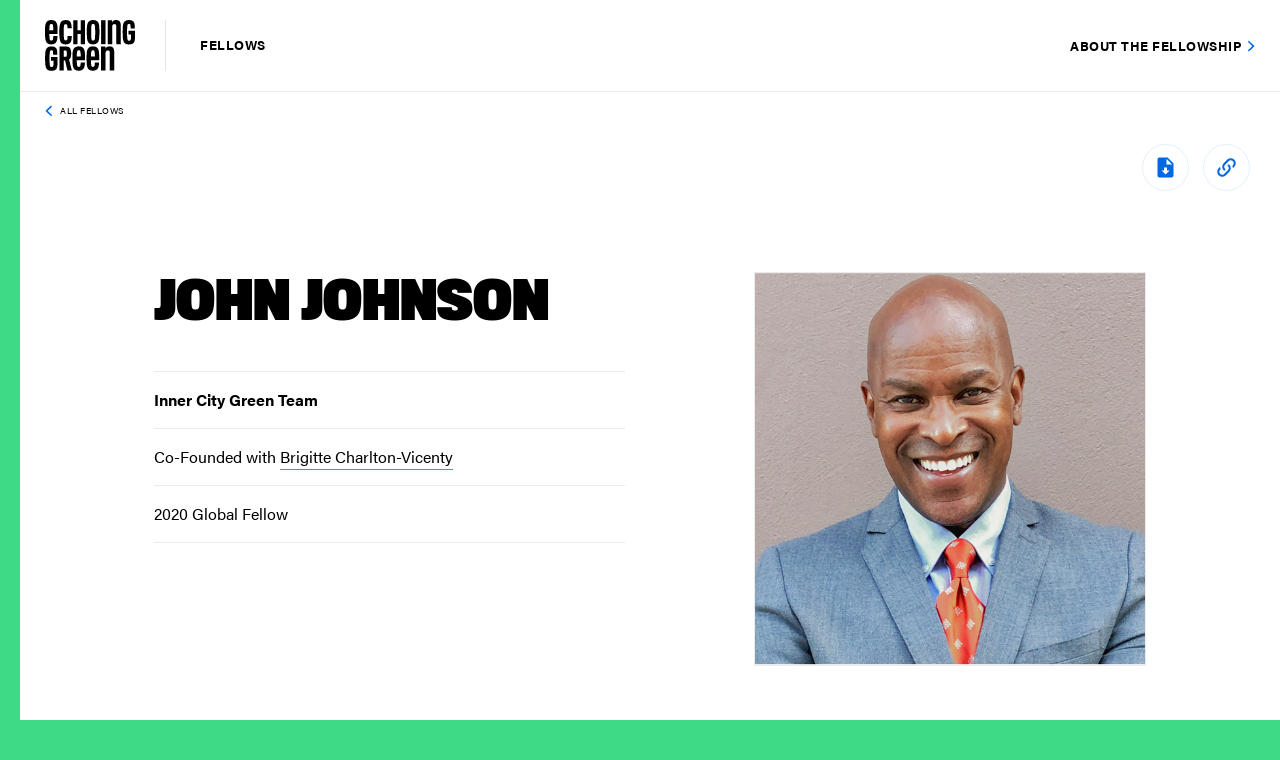

--- FILE ---
content_type: text/html; charset=UTF-8
request_url: https://fellows.echoinggreen.org/fellow/john-johnson/
body_size: 13262
content:
<!DOCTYPE html>
<html lang="en-US">
    <head>
        <meta charset="UTF-8">
        <meta name="viewport" content="width=device-width, initial-scale=1, minimum-scale=1, maximum-scale=1">
                
                
        <meta http-equiv="x-ua-compatible" content="IE=edge;chrome=1" />
        <link rel="icon" type="image/png" href="https://fellows.echoinggreen.org/wp-content/themes/echoinggreen/_include/img/EG-fav/favicon-32x32.png" sizes="32x32" />
        <link rel="icon" type="image/png" href="https://fellows.echoinggreen.org/wp-content/themes/echoinggreen/_include/img/EG-fav/favicon-16x16.png" sizes="16x16" />
        <link rel="stylesheet" href="https://use.typekit.net/ocf2fbo.css">
        <link rel="stylesheet" type="text/css" href="https://fonts.googleapis.com/css?family=Roboto&display=swap">
        <meta name='robots' content='index, follow, max-image-preview:large, max-snippet:-1, max-video-preview:-1' />

	<!-- This site is optimized with the Yoast SEO plugin v26.7 - https://yoast.com/wordpress/plugins/seo/ -->
	<link media="all" href="https://fellows.echoinggreen.org/wp-content/cache/autoptimize/css/autoptimize_e0338e53659ae5f93877283d9a56090c.css" rel="stylesheet"><title>John Johnson &#8211; Echoing Green Fellows Directory</title>
	<link rel="canonical" href="https://fellows.echoinggreen.org/fellow/john-johnson/" />
	<meta property="og:locale" content="en_US" />
	<meta property="og:type" content="article" />
	<meta property="og:title" content="John Johnson &#8211; Echoing Green Fellows Directory" />
	<meta property="og:url" content="https://fellows.echoinggreen.org/fellow/john-johnson/" />
	<meta property="og:site_name" content="Echoing Green Fellows Directory" />
	<meta property="article:modified_time" content="2025-12-05T15:55:53+00:00" />
	<meta property="og:image" content="https://fellows.echoinggreen.org/wp-content/uploads/2020/07/john_johnson_web.jpg" />
	<meta property="og:image:width" content="600" />
	<meta property="og:image:height" content="600" />
	<meta property="og:image:type" content="image/jpeg" />
	<meta name="twitter:card" content="summary_large_image" />
	<script type="application/ld+json" class="yoast-schema-graph">{"@context":"https://schema.org","@graph":[{"@type":"WebPage","@id":"https://fellows.echoinggreen.org/fellow/john-johnson/","url":"https://fellows.echoinggreen.org/fellow/john-johnson/","name":"John Johnson &#8211; Echoing Green Fellows Directory","isPartOf":{"@id":"https://fellows.echoinggreen.org/#website"},"primaryImageOfPage":{"@id":"https://fellows.echoinggreen.org/fellow/john-johnson/#primaryimage"},"image":{"@id":"https://fellows.echoinggreen.org/fellow/john-johnson/#primaryimage"},"thumbnailUrl":"https://fellows.echoinggreen.org/wp-content/uploads/2020/07/john_johnson_web.jpg","datePublished":"2020-07-27T20:29:47+00:00","dateModified":"2025-12-05T15:55:53+00:00","breadcrumb":{"@id":"https://fellows.echoinggreen.org/fellow/john-johnson/#breadcrumb"},"inLanguage":"en-US","potentialAction":[{"@type":"ReadAction","target":["https://fellows.echoinggreen.org/fellow/john-johnson/"]}]},{"@type":"ImageObject","inLanguage":"en-US","@id":"https://fellows.echoinggreen.org/fellow/john-johnson/#primaryimage","url":"https://fellows.echoinggreen.org/wp-content/uploads/2020/07/john_johnson_web.jpg","contentUrl":"https://fellows.echoinggreen.org/wp-content/uploads/2020/07/john_johnson_web.jpg","width":600,"height":600,"caption":"John Johnson headshot"},{"@type":"BreadcrumbList","@id":"https://fellows.echoinggreen.org/fellow/john-johnson/#breadcrumb","itemListElement":[{"@type":"ListItem","position":1,"name":"Home","item":"https://fellows.echoinggreen.org/"},{"@type":"ListItem","position":2,"name":"John Johnson"}]},{"@type":"WebSite","@id":"https://fellows.echoinggreen.org/#website","url":"https://fellows.echoinggreen.org/","name":"Echoing Green Fellows Directory","description":"","potentialAction":[{"@type":"SearchAction","target":{"@type":"EntryPoint","urlTemplate":"https://fellows.echoinggreen.org/?s={search_term_string}"},"query-input":{"@type":"PropertyValueSpecification","valueRequired":true,"valueName":"search_term_string"}}],"inLanguage":"en-US"}]}</script>
	<!-- / Yoast SEO plugin. -->


<link rel="alternate" title="oEmbed (JSON)" type="application/json+oembed" href="https://fellows.echoinggreen.org/wp-json/oembed/1.0/embed?url=https%3A%2F%2Ffellows.echoinggreen.org%2Ffellow%2Fjohn-johnson%2F" />
<link rel="alternate" title="oEmbed (XML)" type="text/xml+oembed" href="https://fellows.echoinggreen.org/wp-json/oembed/1.0/embed?url=https%3A%2F%2Ffellows.echoinggreen.org%2Ffellow%2Fjohn-johnson%2F&#038;format=xml" />




<link rel="https://api.w.org/" href="https://fellows.echoinggreen.org/wp-json/" /><link rel="EditURI" type="application/rsd+xml" title="RSD" href="https://fellows.echoinggreen.org/xmlrpc.php?rsd" />
<link rel='shortlink' href='https://fellows.echoinggreen.org/?p=4399' />
        
        
        

        <!-- Global site tag (gtag.js) - Google Analytics -->
        <script async src="https://www.googletagmanager.com/gtag/js?id=UA-816301-10"></script>
        <script>
          window.dataLayer = window.dataLayer || [];
          function gtag(){dataLayer.push(arguments);}
          gtag('js', new Date());
          gtag('config', 'UA-816301-10');
        </script>
        
    </head>

    <body class="wp-singular fellows-template-default single single-fellows postid-4399 wp-theme-echoinggreen">
        <div id="wrapper">
                        <div class="announcement-bar fullwidth blue d-block d-md-none">
                <div class="container-fluid">
                    <div class="row">
                        <div class="col-12 text-center">
                            <a class="button button-style-3 blue-button" target="_blank" href="https://echoinggreen.org/fellowship">About the Fellowship</a>
                        </div>
                    </div>
                </div>
            </div>
                        <header id="main-header" class="">
                <div class="container-fluid">
                    <div class="row">
                                                <div class="col-auto align-self-center align-self-md-center">
                            <a id="logo" style="background-image: url(https://fellows.echoinggreen.org/wp-content/uploads/2019/11/EG-logo.svg)" href="https://fellows.echoinggreen.org"></a>
                            
                            <span class="logo-subtitle">Fellows</span>
                        </div>
                                                <div class="col text-right d-none d-md-block align-self-md-center">
                            <a class="button button-style-3 blue-button" target="_blank" href="https://echoinggreen.org/fellowship">About the Fellowship</a>
                        </div>
                                            </div>
                </div>
            </header>
            
            <div class="vertical-ribbon"></div>

            <div class="notification-bar " >
                <div class="container">
                    <div class="row">
                        <div class="col-12 text-center">
                            <p class="small-p">
                                                            </p>
                        </div>
                    </div>
                </div>
            </div><div id="content">
                    <section class="breadcrumb-section">
                    <div class="container-fluid">
                        <div class="row">
                            <div class="col-12">
                                <a class="backward" href="https://fellows.echoinggreen.org/">All Fellows</a>
                            </div>
                        </div>
                    </div>
                </section>
                <section class="tools-btns d-lg-block d-none">
                    <div class="container">
                        <div class="row">
                            <div class="col-12 text-left text-md-right">
                                
                                    <a class="download-btn" href="https://fellows.echoinggreen.org/wp-content/themes/echoinggreen/export.php?fellow_id=4399" target="_blank"></a>
                                <a class="share-btn" href="#" data-to-copy="https://fellows.echoinggreen.org/fellow/john-johnson/"></a>

                            </div>
                        </div>
                    </div>
                </section>
                <section class="intro profile-intro">
                    <div class="container">
                        <div class="row">
                            <div class="col-lg-5 col-md-6 offset-lg-1 left-col">
                                <h1 class="large-title">John Johnson</h1>
                                <div class="tools-btns d-lg-none d-block">
                                    <div class="row">
                                        <div class="col-12 text-left">
                                            
                                                <a class="download-btn" href="https://fellows.echoinggreen.org/wp-content/themes/echoinggreen/export.php?fellow_id=4399" target="_blank"></a>
                                            <a class="share-btn" href="#" data-to-copy="https://fellows.echoinggreen.org/fellow/john-johnson/"></a>

                                        </div>
                                    </div>
                                </div>

                                <ul class="profile-details d-lg-block d-none">
                                                                        <li>
                                        <h3 class="tiny-title">Inner City Green Team</h3>
                                    </li>
                                                                        <li>
                                        <p>Co-Founded with <a href="https://fellows.echoinggreen.org/fellow/brigitte-vicenty/">Brigitte Charlton-Vicenty</a></p>
                                    </li>
                                                                        <li>
                                        <p>2020 Global Fellow</p>
                                    </li>
                                                                    </ul>
                            </div>
                            <div class="col-lg-4 col-md-5 offset-md-1 offset-lg-1 pl-md-0 righ-col">
                                                                <div class="profile-thumb">
                                    <img src="https://fellows.echoinggreen.org/wp-content/uploads/2020/07/john_johnson_web.jpg" alt="John Johnson headshot" />
                                </div>
                                                            </div>
                            <div class="col-12 d-block d-lg-none">
                                <ul class="profile-details ">
                                                                        <li>
                                        <h3 class="tiny-title">Inner City Green Team</h3>
                                    </li>
                                                                        <li>
                                        <p>Co-Founded with <a href="https://fellows.echoinggreen.org/fellow/brigitte-vicenty/">Brigitte Charlton-Vicenty</a></p>
                                    </li>
                                                                        <li>
                                        <p>2020 Global Fellow</p>
                                    </li>
                                                                    </ul>
                            </div>
                        </div>
                    </div>
                </section>

                                <section class="extended yellow profile-extended">
                    <div class="container">
                        <div class="row">
                            <div class="col-12">
                                <div class="content">
                                    <div class="row main-row">
                                        <div class="col-12 col-md-10 offset-md-1 align-self-center">
                                            <h5 class="small-title">bold idea</h5>
                                            <h3 class="medium-title">Increase recycling rates, save money, reduce the carbon footprint in New York City, and create hundreds of jobs for NYCHA residents through a door-to-door recycling collection service.
</h3>
                                        </div>
                                    </div>
                                </div>
                            </div>
                        </div>
                    </div>
                </section>
                            
                <section class="profile-content">
                    <div class="container">
                        <div class="row">
                            <div class="col-12 col-lg-7 offset-lg-1 ">
                                                                <div class="content-block">
                                    <h3 class="small-title">organization overview</h3>
                                    <p>The Inner City Green Team is creating a sustainable, scalable, and replicable recycling infrastructure at New York City Housing Authority (NYCHA) with job creation and environmental protection at its core. Its unique service-based approach provides residents an accessible and engaging experience with recycling. It ties together resident education, convenience in the form of a door-to-door pickup service for recyclables, and rewards to effect behavior change. Its program will assist over 400,000 residents in diverting their recyclables from landfills, saving taxpayer dollars and providing paid work that can lead to a lifetime of employment and civic engagement for NYCHA residents.</p>
                                </div>
                                                                <div class="content-block">
                                    <h3 class="small-title">Personal Bio</h3>
                                    <p>John Johnson is the co-founder of the Inner City Green Team. A diehard environmentalist and social justice advocate, John came to this work as a recycling coordinator at GrowNYC, where he has been working for over 10 years to improve recycling rates in NYC. While at GrowNYC, he was selected as an Emerging Leader by the Bank of America and participated in its Neighborhood Builders Leadership Training Program. This highly competitive program is designed to recognize and reward nonprofit organizations and individuals who are achieving excellence in their community-building efforts. John’s passion and desire to protect the planet and some of its most vulnerable citizens has led him and his partner on this journey to create ICGT. In 2018, they launched their pilot project, having won the NYCx Co-Lab Challenge: Zero Waste in Shared Space. This was an international competition seeking solutions that would improve recycling in NYC public housing. John studied urban studies at Macalester College, and urban policy analysis and management at the New School for Social Research. John is a 2020 Echoing Green Fellow.</p>
                                </div>
                                                            </div>
                            <div class="col-12 col-lg-3 offset-lg-1 ">
                                <ul class="profile-details">
                                                                        <li>
                                                                                        <div class="tooltip-container">
                                                <h3 class="tiny-title title-with-tip">Organization/Fellow Location
                                                        <sup class="tooltip-icon">?</sup>
                                                </h3>
                                                <div class="tip-box">
                                                    <p>Our most recent information as to where the Fellow primarily resides.</p>
                                                </div>
                                            </div>
                                                                                        
                                            <p><a href="https://fellows.echoinggreen.org/?fellow_location=New York,United States">
                                                New York, United States                                                </a></p>
                                    </li>
                                                                        <li class="">
                                                                                <div class="tooltip-container">
                                            <h3 class="tiny-title title-with-tip">Impact Location
                                                    <sup class="tooltip-icon">?</sup>
                                            </h3>
                                            <div class="tip-box">
                                                <p>Countries or continents that were the primary focus of this Fellow&#8217;s work at the time of their Fellowship.</p>
                                            </div>
                                        </div>
                                                                                <div class="toggle-list">
                                            <div class="toggle-list-content">
                                                <p><a href="https://fellows.echoinggreen.org/?impact_location=North America">North America</a></p><p><a href="https://fellows.echoinggreen.org/?impact_location=United States">United States</a></p>                                            </div>
                                        </div>
                                    </li>
                                                                        <li>
                                                                                <div class="tooltip-container">
                                            <h3 class="tiny-title title-with-tip">Organization Structure
                                                    <sup class="tooltip-icon">?</sup>
                                            </h3>
                                            <div class="tip-box">
                                                <p>An organization can be structured as a nonprofit, for-profit, or hybrid (a structure that incorporates both nonprofit and for-profit elements).</p>
                                            </div>
                                        </div>
                                                                                <p><a href="https://fellows.echoinggreen.org/?organization_structure=Nonprofit">Nonprofit</a></p>
                                    </li>
                                                                        <li>
                                        <a href="innercitygreenteam.org" target="_blank" class="button button-style-3 blue-button external-link">
                                            Visit website <span class="diagonal-arrow-icon blue large"></span>
                                        </a>
                                    </li>
                                                                        <li class="social-links-icons">
                                                                                <a class="facebook" href="https://www.facebook.com/innercitygreenteam" target="_blank"></a>
                                                                                <a class="twitter" href="https://twitter.com/icgtworks" target="_blank"></a>
                                                                                <a class="linkedin" href="https://www.linkedin.com/in/brigitte-vicenty-498bba74" target="_blank"></a>
                                                                            </li>
                                                                    </ul>
                            </div>
                        </div>
                    </div>
                </section>

</div>
            <footer>
                
                <div class="copyrights">
                    <div class="container-fluid">
                        <div class="row">
                            <div class="col-12">
                                <p class="small-p">&COPY; 2026 Echoing Green, All rights reserved. <a href="https://echoinggreen.org/terms-of-use/" target="_blank">Terms of Use</a></p>
                            </div>
                        </div>
                    </div>
                </div>
            </footer>

            
            <!-- Modal -->
            <div class="modal fade" id="filter" tabindex="-1" role="dialog" aria-labelledby="filter" aria-hidden="true">
                <div class="modal-dialog" role="document">
                    <div class="modal-content">
                        <div class="modal-header">
                            <button type="button" class="close" data-dismiss="modal" aria-label="Close">
                                <span aria-hidden="true">&times;</span>
                            </button>
                            <div class="container-fluid">
                                <div class="row align-items-center">
                                    <div class="col-6 col-md-7">
                                        <h2 class="large-title">Filters</h2>
                                    </div>
                                    <div class="col-6 col-md-5 text-right">
                                        <a class="reset-filter-btn button button-style-2 blue-button" href="#">Reset Filters</a>
                                    </div>
                                </div>
                            </div>
                        </div>
                        <div class="modal-body">
                            <div class="container-fluid">
                                <div class="row">
                                    <div class="col-lg-6 left-col">
                                        <div class="row">
                                            <div class="col-md-12">
                                                                                                <div class="filter-item-holder">
                                                    <a class="filter-toggle" role="button" data-toggle="collapse" href="#issue-area" aria-expanded="false" aria-controls="issue-area">
                                                        <h3 class="tiny-title">Issue Area</h3>
                                                        <span class="count">0</span>
                                                    </a>
                                                    <div class="collapse in" id="issue-area" aria-expanded="false" style="">
                                                        <div class="options-holder">
                                                            <div class="row">
                                                                                                                                <div class="col-md-12 checkbox">
                                                                    <div class="custom-control custom-checkbox">
                                                                        <input type="checkbox" class="custom-control-input" data-type="issue_area" data-value="Civil and Human Rights" id="civil-and-human-rights">
                                                                        <label class="custom-control-label" for="civil-and-human-rights">Civil and Human Rights</label>
                                                                    </div>
                                                                </div>
                                                                                                                                <div class="col-md-12 checkbox">
                                                                    <div class="custom-control custom-checkbox">
                                                                        <input type="checkbox" class="custom-control-input" data-type="issue_area" data-value="Education" id="education">
                                                                        <label class="custom-control-label" for="education">Education</label>
                                                                    </div>
                                                                </div>
                                                                                                                                <div class="col-md-12 checkbox">
                                                                    <div class="custom-control custom-checkbox">
                                                                        <input type="checkbox" class="custom-control-input" data-type="issue_area" data-value="Environment" id="environment">
                                                                        <label class="custom-control-label" for="environment">Environment</label>
                                                                    </div>
                                                                </div>
                                                                                                                                <div class="col-md-12 checkbox">
                                                                    <div class="custom-control custom-checkbox">
                                                                        <input type="checkbox" class="custom-control-input" data-type="issue_area" data-value="Food and Agriculture" id="food-and-agriculture">
                                                                        <label class="custom-control-label" for="food-and-agriculture">Food and Agriculture</label>
                                                                    </div>
                                                                </div>
                                                                                                                                <div class="col-md-12 checkbox">
                                                                    <div class="custom-control custom-checkbox">
                                                                        <input type="checkbox" class="custom-control-input" data-type="issue_area" data-value="Health and Healthcare" id="health-and-healthcare">
                                                                        <label class="custom-control-label" for="health-and-healthcare">Health and Healthcare</label>
                                                                    </div>
                                                                </div>
                                                                                                                                <div class="col-md-12 checkbox">
                                                                    <div class="custom-control custom-checkbox">
                                                                        <input type="checkbox" class="custom-control-input" data-type="issue_area" data-value="Poverty Alleviation Economic Development" id="poverty-alleviation-economic-development">
                                                                        <label class="custom-control-label" for="poverty-alleviation-economic-development">Poverty Alleviation Economic Development</label>
                                                                    </div>
                                                                </div>
                                                                                                                                <div class="col-md-12 checkbox">
                                                                    <div class="custom-control custom-checkbox">
                                                                        <input type="checkbox" class="custom-control-input" data-type="issue_area" data-value="Public Service and Civic Engagement" id="public-service-and-civic-engagement">
                                                                        <label class="custom-control-label" for="public-service-and-civic-engagement">Public Service and Civic Engagement</label>
                                                                    </div>
                                                                </div>
                                                                                                                                <div class="col-md-12 checkbox">
                                                                    <div class="custom-control custom-checkbox">
                                                                        <input type="checkbox" class="custom-control-input" data-type="issue_area" data-value="Racial Equity" id="racial-equity">
                                                                        <label class="custom-control-label" for="racial-equity">Racial Equity</label>
                                                                    </div>
                                                                </div>
                                                                                                                            </div>
                                                        </div>
                                                    </div>
                                                </div>
                                                                                                
                                                <div class="filter-item-holder">
                                                    <a class="filter-toggle" role="button" data-toggle="collapse" href="#impact-location" aria-expanded="false" aria-controls="organization-structure">
                                                        <h3 class="tiny-title">Impact Location</h3>
                                                        <span class="count">0</span>
                                                    </a>
                                                    <div class="collapse in" id="impact-location" aria-expanded="false" style="">
                                                        <div class="options-holder">
                                                            <div class="row">
                                                                <div class="col-md-12 autocomp">
                                                                    <input id="impactlocation" />
                                                                </div>
                                                            </div>
                                                        </div>
                                                    </div>
                                                </div>
                                                
                                                <div class="filter-item-holder">
                                                    <a class="filter-toggle" role="button" data-toggle="collapse" href="#fellow-location" aria-expanded="false" aria-controls="organization-structure">
                                                        <h3 class="tiny-title">Org/Fellow Location</h3>
                                                        <span class="count">0</span>
                                                    </a>
                                                    <div class="collapse in" id="fellow-location" aria-expanded="false" style="">
                                                        <div class="options-holder">
                                                            <div class="row">
                                                                <div class="col-md-12 autocomp">
                                                                    <input id="fellowlocation" />
                                                                </div>
                                                            </div>
                                                        </div>
                                                    </div>
                                                </div>
                                                
                                                
                                            </div>
                                        </div>
                                    </div>
                                    <div class="col-lg-6 right-col">
                                        <div class="row">
                                            <div class="col-md-12">
                                                                                                <div class="filter-item-holder">
                                                    <a class="filter-toggle" role="button" data-toggle="collapse" href="#organization-structure" aria-expanded="false" aria-controls="organization-structure">
                                                        <h3 class="tiny-title">Organization Structure</h3>
                                                        <span class="count">0</span>
                                                    </a>
                                                    <div class="collapse in" id="organization-structure" aria-expanded="false" style="">
                                                        <div class="options-holder">
                                                            <div class="row">
                                                                                                                                <div class="col-md-12 checkbox">
                                                                    <div class="custom-control custom-checkbox">
                                                                        <input type="checkbox" class="custom-control-input" data-type="organization_structure" data-value="For-profit" id="for-profit">
                                                                        <label class="custom-control-label" for="for-profit">For-profit</label>
                                                                    </div>
                                                                </div>
                                                                                                                                <div class="col-md-12 checkbox">
                                                                    <div class="custom-control custom-checkbox">
                                                                        <input type="checkbox" class="custom-control-input" data-type="organization_structure" data-value="Hybrid" id="hybrid">
                                                                        <label class="custom-control-label" for="hybrid">Hybrid</label>
                                                                    </div>
                                                                </div>
                                                                                                                                <div class="col-md-12 checkbox">
                                                                    <div class="custom-control custom-checkbox">
                                                                        <input type="checkbox" class="custom-control-input" data-type="organization_structure" data-value="Nonprofit" id="nonprofit">
                                                                        <label class="custom-control-label" for="nonprofit">Nonprofit</label>
                                                                    </div>
                                                                </div>
                                                                                                                                <div class="col-md-12 checkbox">
                                                                    <div class="custom-control custom-checkbox">
                                                                        <input type="checkbox" class="custom-control-input" data-type="organization_structure" data-value="Other" id="other">
                                                                        <label class="custom-control-label" for="other">Other</label>
                                                                    </div>
                                                                </div>
                                                                                                                                <div class="col-md-12 checkbox">
                                                                    <div class="custom-control custom-checkbox">
                                                                        <input type="checkbox" class="custom-control-input" data-type="organization_structure" data-value="Undecided" id="undecided">
                                                                        <label class="custom-control-label" for="undecided">Undecided</label>
                                                                    </div>
                                                                </div>
                                                                                                                            </div>
                                                        </div>
                                                    </div>
                                                </div>
                                                                                                <div class="filter-item-holder">
                                                    <a class="filter-toggle" role="button" data-toggle="collapse" href="#fellowship-year" aria-expanded="false" aria-controls="fellowship-year">
                                                        <h3 class="tiny-title">Fellowship Year</h3>
                                                        <span class="count">0</span>
                                                    </a>
                                                    <div class="collapse in" id="fellowship-year" aria-expanded="false" style="">
                                                        <div class="options-holder">
                                                            <div class="row">
                                                                <div class="col-6"><div class="row"><div class="col-12 col-md-6 checkbox"><div class="custom-control custom-checkbox">
                                                                        <input type="checkbox" class="custom-control-input" data-type="fellowship_year" data-value="2025" id="fellowship_year_2025">
                                                                        <label class="custom-control-label" for="fellowship_year_2025">2025</label>
                                                                    </div><div class="custom-control custom-checkbox">
                                                                        <input type="checkbox" class="custom-control-input" data-type="fellowship_year" data-value="2024" id="fellowship_year_2024">
                                                                        <label class="custom-control-label" for="fellowship_year_2024">2024</label>
                                                                    </div><div class="custom-control custom-checkbox">
                                                                        <input type="checkbox" class="custom-control-input" data-type="fellowship_year" data-value="2023" id="fellowship_year_2023">
                                                                        <label class="custom-control-label" for="fellowship_year_2023">2023</label>
                                                                    </div><div class="custom-control custom-checkbox">
                                                                        <input type="checkbox" class="custom-control-input" data-type="fellowship_year" data-value="2022" id="fellowship_year_2022">
                                                                        <label class="custom-control-label" for="fellowship_year_2022">2022</label>
                                                                    </div><div class="custom-control custom-checkbox">
                                                                        <input type="checkbox" class="custom-control-input" data-type="fellowship_year" data-value="2021" id="fellowship_year_2021">
                                                                        <label class="custom-control-label" for="fellowship_year_2021">2021</label>
                                                                    </div><div class="custom-control custom-checkbox">
                                                                        <input type="checkbox" class="custom-control-input" data-type="fellowship_year" data-value="2020" id="fellowship_year_2020">
                                                                        <label class="custom-control-label" for="fellowship_year_2020">2020</label>
                                                                    </div><div class="custom-control custom-checkbox">
                                                                        <input type="checkbox" class="custom-control-input" data-type="fellowship_year" data-value="2019" id="fellowship_year_2019">
                                                                        <label class="custom-control-label" for="fellowship_year_2019">2019</label>
                                                                    </div><div class="custom-control custom-checkbox">
                                                                        <input type="checkbox" class="custom-control-input" data-type="fellowship_year" data-value="2018" id="fellowship_year_2018">
                                                                        <label class="custom-control-label" for="fellowship_year_2018">2018</label>
                                                                    </div><div class="custom-control custom-checkbox">
                                                                        <input type="checkbox" class="custom-control-input" data-type="fellowship_year" data-value="2017" id="fellowship_year_2017">
                                                                        <label class="custom-control-label" for="fellowship_year_2017">2017</label>
                                                                    </div></div><div class="col-12 col-md-6 checkbox"><div class="custom-control custom-checkbox">
                                                                        <input type="checkbox" class="custom-control-input" data-type="fellowship_year" data-value="2016" id="fellowship_year_2016">
                                                                        <label class="custom-control-label" for="fellowship_year_2016">2016</label>
                                                                    </div><div class="custom-control custom-checkbox">
                                                                        <input type="checkbox" class="custom-control-input" data-type="fellowship_year" data-value="2015" id="fellowship_year_2015">
                                                                        <label class="custom-control-label" for="fellowship_year_2015">2015</label>
                                                                    </div><div class="custom-control custom-checkbox">
                                                                        <input type="checkbox" class="custom-control-input" data-type="fellowship_year" data-value="2014" id="fellowship_year_2014">
                                                                        <label class="custom-control-label" for="fellowship_year_2014">2014</label>
                                                                    </div><div class="custom-control custom-checkbox">
                                                                        <input type="checkbox" class="custom-control-input" data-type="fellowship_year" data-value="2013" id="fellowship_year_2013">
                                                                        <label class="custom-control-label" for="fellowship_year_2013">2013</label>
                                                                    </div><div class="custom-control custom-checkbox">
                                                                        <input type="checkbox" class="custom-control-input" data-type="fellowship_year" data-value="2012" id="fellowship_year_2012">
                                                                        <label class="custom-control-label" for="fellowship_year_2012">2012</label>
                                                                    </div><div class="custom-control custom-checkbox">
                                                                        <input type="checkbox" class="custom-control-input" data-type="fellowship_year" data-value="2011" id="fellowship_year_2011">
                                                                        <label class="custom-control-label" for="fellowship_year_2011">2011</label>
                                                                    </div><div class="custom-control custom-checkbox">
                                                                        <input type="checkbox" class="custom-control-input" data-type="fellowship_year" data-value="2010" id="fellowship_year_2010">
                                                                        <label class="custom-control-label" for="fellowship_year_2010">2010</label>
                                                                    </div><div class="custom-control custom-checkbox">
                                                                        <input type="checkbox" class="custom-control-input" data-type="fellowship_year" data-value="2009" id="fellowship_year_2009">
                                                                        <label class="custom-control-label" for="fellowship_year_2009">2009</label>
                                                                    </div><div class="custom-control custom-checkbox">
                                                                        <input type="checkbox" class="custom-control-input" data-type="fellowship_year" data-value="2008" id="fellowship_year_2008">
                                                                        <label class="custom-control-label" for="fellowship_year_2008">2008</label>
                                                                    </div></div></div></div><div class="col-6"><div class="row"><div class="col-12 col-md-6 checkbox"><div class="custom-control custom-checkbox">
                                                                        <input type="checkbox" class="custom-control-input" data-type="fellowship_year" data-value="2007" id="fellowship_year_2007">
                                                                        <label class="custom-control-label" for="fellowship_year_2007">2007</label>
                                                                    </div><div class="custom-control custom-checkbox">
                                                                        <input type="checkbox" class="custom-control-input" data-type="fellowship_year" data-value="2006" id="fellowship_year_2006">
                                                                        <label class="custom-control-label" for="fellowship_year_2006">2006</label>
                                                                    </div><div class="custom-control custom-checkbox">
                                                                        <input type="checkbox" class="custom-control-input" data-type="fellowship_year" data-value="2005" id="fellowship_year_2005">
                                                                        <label class="custom-control-label" for="fellowship_year_2005">2005</label>
                                                                    </div><div class="custom-control custom-checkbox">
                                                                        <input type="checkbox" class="custom-control-input" data-type="fellowship_year" data-value="2004" id="fellowship_year_2004">
                                                                        <label class="custom-control-label" for="fellowship_year_2004">2004</label>
                                                                    </div><div class="custom-control custom-checkbox">
                                                                        <input type="checkbox" class="custom-control-input" data-type="fellowship_year" data-value="2003" id="fellowship_year_2003">
                                                                        <label class="custom-control-label" for="fellowship_year_2003">2003</label>
                                                                    </div><div class="custom-control custom-checkbox">
                                                                        <input type="checkbox" class="custom-control-input" data-type="fellowship_year" data-value="2002" id="fellowship_year_2002">
                                                                        <label class="custom-control-label" for="fellowship_year_2002">2002</label>
                                                                    </div><div class="custom-control custom-checkbox">
                                                                        <input type="checkbox" class="custom-control-input" data-type="fellowship_year" data-value="2001" id="fellowship_year_2001">
                                                                        <label class="custom-control-label" for="fellowship_year_2001">2001</label>
                                                                    </div><div class="custom-control custom-checkbox">
                                                                        <input type="checkbox" class="custom-control-input" data-type="fellowship_year" data-value="2000" id="fellowship_year_2000">
                                                                        <label class="custom-control-label" for="fellowship_year_2000">2000</label>
                                                                    </div><div class="custom-control custom-checkbox">
                                                                        <input type="checkbox" class="custom-control-input" data-type="fellowship_year" data-value="1999" id="fellowship_year_1999">
                                                                        <label class="custom-control-label" for="fellowship_year_1999">1999</label>
                                                                    </div></div><div class="col-12 col-md-6 checkbox"><div class="custom-control custom-checkbox">
                                                                        <input type="checkbox" class="custom-control-input" data-type="fellowship_year" data-value="1998" id="fellowship_year_1998">
                                                                        <label class="custom-control-label" for="fellowship_year_1998">1998</label>
                                                                    </div><div class="custom-control custom-checkbox">
                                                                        <input type="checkbox" class="custom-control-input" data-type="fellowship_year" data-value="1997" id="fellowship_year_1997">
                                                                        <label class="custom-control-label" for="fellowship_year_1997">1997</label>
                                                                    </div><div class="custom-control custom-checkbox">
                                                                        <input type="checkbox" class="custom-control-input" data-type="fellowship_year" data-value="1996" id="fellowship_year_1996">
                                                                        <label class="custom-control-label" for="fellowship_year_1996">1996</label>
                                                                    </div><div class="custom-control custom-checkbox">
                                                                        <input type="checkbox" class="custom-control-input" data-type="fellowship_year" data-value="1995" id="fellowship_year_1995">
                                                                        <label class="custom-control-label" for="fellowship_year_1995">1995</label>
                                                                    </div><div class="custom-control custom-checkbox">
                                                                        <input type="checkbox" class="custom-control-input" data-type="fellowship_year" data-value="1994" id="fellowship_year_1994">
                                                                        <label class="custom-control-label" for="fellowship_year_1994">1994</label>
                                                                    </div><div class="custom-control custom-checkbox">
                                                                        <input type="checkbox" class="custom-control-input" data-type="fellowship_year" data-value="1993" id="fellowship_year_1993">
                                                                        <label class="custom-control-label" for="fellowship_year_1993">1993</label>
                                                                    </div><div class="custom-control custom-checkbox">
                                                                        <input type="checkbox" class="custom-control-input" data-type="fellowship_year" data-value="1992" id="fellowship_year_1992">
                                                                        <label class="custom-control-label" for="fellowship_year_1992">1992</label>
                                                                    </div><div class="custom-control custom-checkbox">
                                                                        <input type="checkbox" class="custom-control-input" data-type="fellowship_year" data-value="1991" id="fellowship_year_1991">
                                                                        <label class="custom-control-label" for="fellowship_year_1991">1991</label>
                                                                    </div><div class="custom-control custom-checkbox">
                                                                        <input type="checkbox" class="custom-control-input" data-type="fellowship_year" data-value="1990" id="fellowship_year_1990">
                                                                        <label class="custom-control-label" for="fellowship_year_1990">1990</label>
                                                                    </div></div></div></div>                                                            </div>

                                                        </div>
                                                    </div>
                                                </div>
                                                                                                <div class="filter-item-holder">
                                                    <a class="filter-toggle" role="button" data-toggle="collapse" href="#fellowship-type" aria-expanded="false" aria-controls="fellowship-type">
                                                        <h3 class="tiny-title">Fellowship Type</h3>
                                                        <span class="count">0</span>
                                                    </a>
                                                    <div class="collapse in" id="fellowship-type" aria-expanded="false" style="">
                                                        <div class="options-holder">
                                                            <div class="row">
                                                                                                                                <div class="col-md-12 checkbox">
                                                                    <div class="custom-control custom-checkbox">
                                                                        <input type="checkbox" class="custom-control-input" data-type="fellowship_type" data-value="Black Male Achievement" id="black-male-achievement">
                                                                        <label class="custom-control-label" for="black-male-achievement">Black Male Achievement</label>
                                                                    </div>
                                                                </div>
                                                                                                                                <div class="col-md-12 checkbox">
                                                                    <div class="custom-control custom-checkbox">
                                                                        <input type="checkbox" class="custom-control-input" data-type="fellowship_type" data-value="Climate" id="climate">
                                                                        <label class="custom-control-label" for="climate">Climate</label>
                                                                    </div>
                                                                </div>
                                                                                                                                <div class="col-md-12 checkbox">
                                                                    <div class="custom-control custom-checkbox">
                                                                        <input type="checkbox" class="custom-control-input" data-type="fellowship_type" data-value="Global" id="global">
                                                                        <label class="custom-control-label" for="global">Global</label>
                                                                    </div>
                                                                </div>
                                                                                                                                
                                                            </div>
                                                        </div>
                                                    </div>
                                                </div>
                                                                                            </div>
                                        </div>
                                    </div>
                                </div>
                            </div>
                        </div>
                        <div class="modal-footer"></div>
                    </div>
                </div>
                
                <!-- addClass (active) + fellows count text -->
                <button class="button button-style-1 blue-button full-width view-fellows-btn">View matching fellows <span></span></button>
                
            </div>


                        
            <!-- Modal edit list name -->
            <div class="modal fade update-modal" id="edit_list_name" tabindex="-1" role="dialog" aria-labelledby="edit_list_name" aria-hidden="true">
                <div class="modal-dialog" role="document">
                    <div class="modal-content">
                        <div class="modal-header">
                            <button type="button" class="close" data-dismiss="modal" aria-label="Close">
                                <span aria-hidden="true">&times;</span>
                            </button>
                        </div>
                        <div class="modal-body">
                            <div class="container-fluid content-container">
                                <div class="row justify-content-center main-row">
                                    <div class="col-12 column">
                                        <div class="content background-blue">
                                            <div class="inner-content">
                                               <h3 class="large-title">
                                                   EDIT LIST NAME
                                               </h3>

                                                <form class="edit-list-form edit-list-name" name="frm_update_list" id="frm_update_list" method="POST">
                                                    <input type="hidden" id="update_list_action" name="action" value="update_list">
                                                    <input type="hidden" id="update_list_wpnonce" name="update_list_wpnonce" value="a0e6f8adc2">
                                                    <input type="hidden" id="update_list_id" name="update_list_id" value="">
                                                    <div class="row">
                                                        <div class="col-12">
                                                            <input class="text-input edit-name" type="text" name="list_name" id="list_name" autofocus="true"  />
                                                        </div>
                                                    </div>
                                                    <div class="row button-row">
                                                        <div class="col-md-6">
                                                            <button type="button" data-dismiss="modal" aria-label="Close" class="button button-style-2 blue-button">
                                                               Cancel
                                                            </button>
                                                        </div>
                                                        <div class="col-md-6">
                                                            <button type="submit" class="button button-style-1 blue-button save-btn disabled" disabled="disabled">
                                                                Save
                                                            </button>
                                                        </div>
                                                    </div>
                                               </form>
                                           </div>
                                       </div>
                                    </div>
                                    
                                </div>
                            </div>
                        </div>
                        <!--div class="modal-footer"></div -->
                    </div>
                </div>                
            </div>


            <!-- Modal delete list  -->
            <div class="modal fade update-modal" id="delete_list" tabindex="-1" role="dialog" aria-labelledby="delete_list" aria-hidden="true">
                <div class="modal-dialog" role="document">
                    <div class="modal-content">
                        <div class="modal-header">
                            <button type="button" class="close" data-dismiss="modal" aria-label="Close">
                                <span aria-hidden="true">&times;</span>
                            </button>
                        </div>
                        <div class="modal-body">
                            <div class="container-fluid content-container">
                                <div class="row justify-content-center main-row">
                                    <div class="col-12 column">
                                        <div class="content background-blue">
                                            <div class="inner-content">
                                               <h3 class="large-title">
                                                   Delete List
                                               </h3>
                                               <p>
                                                   Are you sure you want to delete 
                                                                                                      ?
                                               </p>

                                               <form class="edit-list-form" id="frm_delete_list" name="frm_delete_list" method="POST">
                                                    <input type="hidden" id="delete_list_action" name="action" value="delete_list">
                                                    <input type="hidden" id="delete_list_wpnonce" name="delete_list_wpnonce" value="b482dfb72f">
                                                    <input type="hidden" id="delete_list_id" name="delete_list_id" value="">
                                                    <input type="hidden" id="delete_list_name" name="delete_list_name" value="">
                                                    <div class="row button-row">
                                                        <div class="col-md-6">
                                                            <button type="button" data-dismiss="modal" aria-label="Close" class="button button-style-2 blue-button">
                                                               Cancel
                                                            </button>
                                                        </div>
                                                        <div class="col-md-6">
                                                            <button type="submit" class="button button-style-1 red-button">
                                                                Delete
                                                            </button>
                                                        </div>
                                                    </div>
                                               </form>
                                           </div>
                                       </div>
                                    </div>
                                    
                                </div>
                            </div>
                        </div>
                        <!--div class="modal-footer"></div -->
                    </div>
                </div>                
            </div>

            
            <!-- Modal Add to list  -->
            <div class="modal fade update-modal" id="add_to_list" tabindex="-1" role="dialog" aria-labelledby="add_to_list" aria-hidden="true">
                <div class="modal-dialog" role="document">
                    <div class="modal-content">
                        <div class="modal-header">
                            <button type="button" class="close" data-dismiss="modal" aria-label="Close">
                                <span aria-hidden="true">&times;</span>
                            </button>
                        </div>
                        <div class="modal-body">
                            <div class="container-fluid content-container">
                                <div class="row justify-content-center main-row">
                                    <div class="col-12 column">
                                        <div class="content background-blue">
                                            <div class="inner-content">
                                               <h3 class="large-title">
                                                   Add Fellows
                                               </h3>
                                               <p>
                                                   <span class="fellows-to-add"></span> will be added to:
                                               </p>

                                               <form class="edit-list-form add-to-list-form" id="frm_add_to_list" name="frm_add_to_list" method="POST">
                                                   <input type="hidden" id="add_to_list_action" name="action" value="add_fellows_to_list">
                                                   <input type="hidden" id="add_to_list_wpnonce" name="add_to_list_wpnonce" value="d00a8cd64a">
                                                    <div class="row">
                                                        <div class="col-12">
                                                                                                                        <select class="combo-search-select" placeholder="Search or create List." id="sel_list" name="sel_list">
                                                                    <option class="first-option" selected disabled="true">Search or create List</option>
                                                                    <option class="create-new-option" disabled="true">Create new list</option>
                                                                    <option value="76">2015-2020 Africa-BASED Fellows</option><option value="44">2018-2019 BMA Fellows</option><option value="46">2018-2019 Climate Fellows</option><option value="47">2018-2019 Fellows</option><option value="45">2018-2019 Global Fellows</option><option value="87">2026 Skoll global access partners cohort</option><option value="62">Advancing Black Pathways -- BMA Fellows</option><option value="64">ADVANCING Racial equity</option><option value="60">Africa Climate Fellows</option><option value="86">Africa FOrward 2023</option><option value="75">Apollo Citizenship Core: Fellows To Consider</option><option value="82">Asian Fellows W/ US Impact</option><option value="58">BAINUM LIST</option><option value="71">Black Female-Led For-profits &amp; Hybrids</option><option value="85">Black Male Achievement Fellows</option><option value="65">Black Woman Operated For-profit Orgs</option><option value="77">CAlifornia FELLOWS: Examples</option><option value="67">Chandler Foundation</option><option value="59">Covid-19 Responders</option><option value="83">criminal Justice fellows</option><option value="50">Ed Cohen Community Steward Awardees</option><option value="70">Education (Student Support, Tutoring, Advising)</option><option value="56">Education fellows in Sub-saharan africa and brazil</option><option value="57">EDUCATION FELLOWS: SUB-SAHARAN AFRICA AND BRAZIL</option><option value="74">fellows in san francisco working in immigration, housing, with the elderly, or food security</option><option value="61">FELLOWS RESPONDING TO COVID-19 IMPACT ON black, latinx, &amp; indigenous COMMUNITIES</option><option value="73">Fellows working with immigrants/refugees</option><option value="49">Focus on Africa</option><option value="48">Focus on Immigrants and Refugees</option><option value="51">Focus on Indigenous Communities</option><option value="54">Focus on Latin America</option><option value="53">Focus on LGBTQIA+</option><option value="55">Focus on Youth Development (for gates Foundation feb 2020)</option><option value="68">impact area: latin america (2014 - 2020)</option><option value="52">Jerome L. Greene Fellows</option><option value="84">JLG Fall 2021-Spring 2022 Fellows</option><option value="72">Lighthouse Projects</option><option value="69">Midwest US Fellows (Racial Equity Lens)</option><option value="80">Social Ventures: US Fellows in Systems Change</option><option value="78">UNFPA Population Report</option><option value="81">US Fellows in STEM EDUCATION</option><option value="79">US Fellows in Workforce Development</option><option value="63">USADF Eligible Fellows - Emergency Grants</option><option value="66">World Impact Foundation</option>                                                            </select>
                                                                                                                        <!-- a href="#" class="create-new-btn"> Create new list </a -->
                                                            <input class="new-list-input text-input" type="text" name="new-list-name" id="new-list-name" placeholder="List Name" />
                                                        </div>
                                                    </div>
                                                    <div class="row button-row">
                                                        <div class="col-md-6">
                                                            <button type="button" data-dismiss="modal" aria-label="Close" class="button button-style-2 blue-button">
                                                               Cancel
                                                            </button>
                                                        </div>
                                                        <div class="col-md-6">
                                                            <button type="submit" class="button button-style-1 blue-button disabled submit-btn" disabled="true">
                                                                add to list
                                                            </button>
                                                        </div>
                                                    </div>
                                               </form>

                                           </div>
                                       </div>
                                    </div>
                                    
                                </div>
                            </div>
                        </div>
                        <!--div class="modal-footer"></div -->
                    </div>
                </div>                
            </div>
            
            
               <!-- Modal remove fellows from list  -->
            <!--div class="modal fade update-modal" id="remove_from_list" tabindex="-1" role="dialog" aria-labelledby="remove_from_list" aria-hidden="true">
                <div class="modal-dialog" role="document">
                    <div class="modal-content">
                        <div class="modal-header">
                            <button type="button" class="close" data-dismiss="modal" aria-label="Close">
                                <span aria-hidden="true">&times;</span>
                            </button>
                        </div>
                        <div class="modal-body">
                            <div class="container-fluid content-container">
                                <div class="row justify-content-center main-row">
                                    <div class="col-12 column">
                                        <div class="content background-blue">
                                            <div class="inner-content">
                                               <h3 class="large-title">
                                                   Remove Fellows
                                               </h3>
                                               <p>
                                                   <span class="fellows-to-add"></span> Fellows will be removed from 
                                                                                                  </p>

                                               <form class="edit-list-form" id="frm_remove_from_list" name="frm_remove_from_list" method="POST" >
                                                    <input type="hidden" id="remove_from_list_action" name="action" value="remove_fellows_from_list">
                                                    <input type="hidden" id="remove_from_list_wpnonce" name="remove_from_list_wpnonce" value="">
                                                    <input type="hidden" id="remove_from_list_id" name="remove_from_list_id" value="">
                                                    <div class="row button-row">
                                                        <div class="col-md-6">
                                                            <button type="button" data-dismiss="modal" aria-label="Close" class="button button-style-2 blue-button">
                                                               Cancel
                                                            </button>
                                                        </div>
                                                        <div class="col-md-6">
                                                            <button type="submit" class="button button-style-1 red-button">
                                                                Delete
                                                            </button>
                                                        </div>
                                                    </div>
                                               </form>
                                           </div>
                                       </div>
                                    </div>
                                    
                                </div>
                            </div>
                        </div>
                    </div>
                </div>                
            </div-->
            
        </div>
        
        <script type="speculationrules">
{"prefetch":[{"source":"document","where":{"and":[{"href_matches":"/*"},{"not":{"href_matches":["/wp-*.php","/wp-admin/*","/wp-content/uploads/*","/wp-content/*","/wp-content/plugins/*","/wp-content/themes/echoinggreen/*","/*\\?(.+)"]}},{"not":{"selector_matches":"a[rel~=\"nofollow\"]"}},{"not":{"selector_matches":".no-prefetch, .no-prefetch a"}}]},"eagerness":"conservative"}]}
</script>









<script type="text/javascript" id="scripts-js-extra">
/* <![CDATA[ */
var global_obj = {"ajaxurl":"https://fellows.echoinggreen.org/wp-admin/admin-ajax.php","lists_arr":[{"url":"https://fellows.echoinggreen.org/lists/2015-2020-africa-based-fellows/","label":"2015-2020 Africa-BASED Fellows","count":34},{"url":"https://fellows.echoinggreen.org/lists/2018-2019-bma-fellows/","label":"2018-2019 BMA Fellows","count":50},{"url":"https://fellows.echoinggreen.org/lists/2018-2019-climate-fellows/","label":"2018-2019 Climate Fellows","count":212},{"url":"https://fellows.echoinggreen.org/lists/2018-2019-fellows/","label":"2018-2019 Fellows","count":254},{"url":"https://fellows.echoinggreen.org/lists/2018-2019-global-fellows/","label":"2018-2019 Global Fellows","count":216},{"url":"https://fellows.echoinggreen.org/lists/2026-skoll-global-access-partners-cohort/","label":"2026 Skoll global access partners cohort","count":17},{"url":"https://fellows.echoinggreen.org/lists/advancing-black-pathways-bma-fellows/","label":"Advancing Black Pathways -- BMA Fellows","count":166},{"url":"https://fellows.echoinggreen.org/lists/advancing-racial-equity/","label":"ADVANCING Racial equity","count":407},{"url":"https://fellows.echoinggreen.org/lists/africa-climate-fellows/","label":"Africa Climate Fellows","count":148},{"url":"https://fellows.echoinggreen.org/lists/africa-forward-2023/","label":"Africa FOrward 2023","count":6},{"url":"https://fellows.echoinggreen.org/lists/apollo-citizenship-core-fellows-to-consider/","label":"Apollo Citizenship Core: Fellows To Consider","count":22},{"url":"https://fellows.echoinggreen.org/lists/asian-fellows-w-us-impact/","label":"Asian Fellows W/ US Impact","count":19},{"url":"https://fellows.echoinggreen.org/lists/bainum-list/","label":"BAINUM LIST","count":206},{"url":"https://fellows.echoinggreen.org/lists/black-female-led-for-profits-hybrids/","label":"Black Female-Led For-profits &amp; Hybrids","count":11},{"url":"https://fellows.echoinggreen.org/lists/black-male-achievement-fellows/","label":"Black Male Achievement Fellows","count":88},{"url":"https://fellows.echoinggreen.org/lists/black-woman-operated-for-profit-orgs/","label":"Black Woman Operated For-profit Orgs","count":148},{"url":"https://fellows.echoinggreen.org/lists/california-fellows-examples/","label":"CAlifornia FELLOWS: Examples","count":7},{"url":"https://fellows.echoinggreen.org/lists/chandler-foundation/","label":"Chandler Foundation","count":138},{"url":"https://fellows.echoinggreen.org/lists/covid-19-responders/","label":"Covid-19 Responders","count":239},{"url":"https://fellows.echoinggreen.org/lists/criminal-justice-fellows/","label":"criminal Justice fellows","count":10},{"url":"https://fellows.echoinggreen.org/lists/ed-cohen-community-steward-awardees/","label":"Ed Cohen Community Steward Awardees","count":153},{"url":"https://fellows.echoinggreen.org/lists/education-student-support-tutoring-advising/","label":"Education (Student Support, Tutoring, Advising)","count":25},{"url":"https://fellows.echoinggreen.org/lists/education-fellows-in-sub-saharan-africa-and-brazil/","label":"Education fellows in Sub-saharan africa and brazil","count":157},{"url":"https://fellows.echoinggreen.org/lists/education-fellows-sub-saharan-africa-and-brazil/","label":"EDUCATION FELLOWS: SUB-SAHARAN AFRICA AND BRAZIL","count":156},{"url":"https://fellows.echoinggreen.org/lists/fellows-in-san-francisco-working-in-immigration-housing-with-the-elderly-or-food-security/","label":"fellows in san francisco working in immigration, housing, with the elderly, or food security","count":13},{"url":"https://fellows.echoinggreen.org/lists/fellows-responding-to-covid-19-impact-on-black-latinx-indigenous-communities/","label":"FELLOWS RESPONDING TO COVID-19 IMPACT ON black, latinx, &amp; indigenous COMMUNITIES","count":192},{"url":"https://fellows.echoinggreen.org/lists/fellows-working-with-immigrants-refugees/","label":"Fellows working with immigrants/refugees","count":17},{"url":"https://fellows.echoinggreen.org/lists/focus-on-africa/","label":"Focus on Africa","count":210},{"url":"https://fellows.echoinggreen.org/lists/focus-on-immigrants-and-refugees/","label":"Focus on Immigrants and Refugees","count":185},{"url":"https://fellows.echoinggreen.org/lists/focus-on-indigenous-communities/","label":"Focus on Indigenous Communities","count":179},{"url":"https://fellows.echoinggreen.org/lists/focus-on-latin-america/","label":"Focus on Latin America","count":214},{"url":"https://fellows.echoinggreen.org/lists/focus-on-lgbtqia/","label":"Focus on LGBTQIA+","count":159},{"url":"https://fellows.echoinggreen.org/lists/focus-on-youth-development-for-gates-foundation-feb-2020/","label":"Focus on Youth Development (for gates Foundation feb 2020)","count":212},{"url":"https://fellows.echoinggreen.org/lists/impact-area-latin-america-2014-2020/","label":"impact area: latin america (2014 - 2020)","count":114},{"url":"https://fellows.echoinggreen.org/lists/jerome-l-greene-fellows/","label":"Jerome L. Greene Fellows","count":232},{"url":"https://fellows.echoinggreen.org/lists/jlg-fall-2021-spring-2022-fellows/","label":"JLG Fall 2021-Spring 2022 Fellows","count":9},{"url":"https://fellows.echoinggreen.org/lists/lighthouse-projects/","label":"Lighthouse Projects","count":11},{"url":"https://fellows.echoinggreen.org/lists/midwest-us-fellows-racial-equity-lens/","label":"Midwest US Fellows (Racial Equity Lens)","count":9},{"url":"https://fellows.echoinggreen.org/lists/social-ventures-us-fellows-in-systems-change/","label":"Social Ventures: US Fellows in Systems Change","count":25},{"url":"https://fellows.echoinggreen.org/lists/unfpa-population-report/","label":"UNFPA Population Report","count":22},{"url":"https://fellows.echoinggreen.org/lists/us-fellows-in-stem-education/","label":"US Fellows in STEM EDUCATION","count":5},{"url":"https://fellows.echoinggreen.org/lists/us-fellows-in-workforce-development/","label":"US Fellows in Workforce Development","count":23},{"url":"https://fellows.echoinggreen.org/lists/usadf-eligible-fellows-emergency-grants/","label":"USADF Eligible Fellows - Emergency Grants","count":12},{"url":"https://fellows.echoinggreen.org/lists/world-impact-foundation/","label":"World Impact Foundation","count":33}],"impact_locations":"[\" Ethiopia\",\" Kenya\",\" Rwanda\",\" South Sudan\",\"Afghanistan\",\"Africa\",\"Algeria\",\"Argentina\",\"Asia\",\"Australia\",\"Australia & New Zealand\",\"Bangladesh\",\"Belgium\",\"Bhutan\",\"Bolivia\",\"Brazil\",\"Cameroon\",\"Canada\",\"Chad\",\"Chile\",\"China\",\"Colombia\",\"Congo (Democratic Republic of the)\",\"Costa Rica\",\"Cote d'Ivoire\",\"Cuba\",\"Dominican Republic\",\"Ecuador\",\"Egypt\",\"El Salvador\",\"Equatorial Guinea\",\"Ethiopia\",\"Europe\",\"France\",\"Gambia\",\"Germany\",\"Ghana\",\"Global\",\"Guatemala\",\"Guinea\",\"Haiti\",\"Honduras\",\"Hungary\",\"India\",\"Indonesia\",\"International\",\"Iraq\",\"Ireland\",\"Israel\",\"Italy\",\"Jordan\",\"Kenya\",\"Lebanon\",\"Lesotho\",\"Liberia\",\"Libya\",\"Madagascar\",\"Malawi\",\"Malaysia\",\"Mali\",\"Mexico\",\"Morocco\",\"Mozambique\",\"Myanmar\",\"Namibia\",\"Nepal\",\"New Zealand\",\"Nicaragua\",\"Nigeria\",\"North America\",\"Oceania\",\"Oman\",\"Pakistan\",\"Palestine\",\"Palestinian Territory\",\"Peru\",\"Philippines\",\"Puerto Rico\",\"Russian Federation\",\"Rwanda\",\"Saint Kitts and Nevis\",\"Saint Vincent and the Grenadines\",\"Senegal\",\"Singapore\",\"Somalia\",\"South Africa\",\"South America\",\"South Sudan\",\"Spain\",\"Sri Lanka\",\"Sudan\",\"Taiwan\",\"Tanzania\",\"Thailand\",\"Tibet\",\"Togo\",\"Tunisia\",\"Turkey\",\"Uganda\",\"United Kingdom\",\"United States\",\"Uruguay\",\"Uzbekistan\",\"Vietnam\",\"Zambia\",\"Zimbabwe\"]","fellow_locations":"[\"Abuja\",\"Accra\",\"Addis Ababa\",\"Ahmedabad\",\"Alameda\",\"Albuquerque\",\"Anchorage\",\"Ann Arbor\",\"Argentina\",\"Arlington\",\"Asheville\",\"Astoria\",\"Athens\",\"Atlanta\",\"Auburn\",\"Augusta\",\"Austin\",\"Australia\",\"Austria\",\"Bahrain\",\"Baldwin\",\"Baltimore\",\"Bangalore\",\"Bangkok\",\"Bardonia\",\"Bari\",\"Baton Rouge\",\"Beaumont\",\"Belgium\",\"Bellevue\",\"Bellows Falls\",\"Bengaluru\",\"Berea\",\"Berkeley\",\"Berlin\",\"Berwyn\",\"Bethesda\",\"Beverly\",\"Birmingham\",\"Bolivia\",\"Boston\",\"Boulder\",\"Braintree\",\"Brazil\",\"Bridgeport\",\"Bronx\",\"Brookline\",\"Brooklyn\",\"Brooksville\",\"Brussels\",\"Budapest\",\"Buffalo\",\"Burlington\",\"Bushnell\",\"Cairo\",\"Cambridge\",\"Cameroon\",\"Canada\",\"Cape Coral\",\"Cape Town\",\"Carson\",\"Castries\",\"Century City, Cape Town\",\"Chanakyapuri, New Delhi\",\"Chapel Hill\",\"Chappaqua\",\"Charlotte\",\"Charlottesville\",\"CHENNAI\",\"Chennai-18\",\"Cheverly\",\"Chevy Chase\",\"Chicago\",\"Chico\",\"China\",\"Cincinnati\",\"Cleveland\",\"Coconut Creek, FL\",\"College Point\",\"Colma\",\"Colombia\",\"Columbus\",\"Conakry\",\"Coolaroo\",\"Copenhagen\",\"Coral Gables\",\"Corona\",\"Corporation\",\"Cotati\",\"Creedmoor\",\"Cuauhtemoc\",\"Cupertino\",\"Curitiba\",\"Dacula\",\"Dallas\",\"Dar es Salaam\",\"Dayton\",\"Decatur\",\"Dehradun\",\"DeKalb\",\"Delaware\",\"Delhi\",\"Delray Beach\",\"Denmark\",\"Denver\",\"Desoto\",\"Detroit\",\"Dharamshala\",\"Doral\",\"Douala\",\"Douglasville\",\"Dubai\",\"Dublin\",\"Dublin 13\",\"Duluth\",\"Durham\",\"Eagle River\",\"Ecuador\",\"Egypt\",\"El Sobrante\",\"Ellicott City\",\"Erin\",\"ES\",\"Ethiopia\",\"Eugene\",\"Evanston\",\"Fairbanks\",\"Falcon Heights\",\"Falls Church\",\"Flagstaff\",\"Florence\",\"Flushing\",\"Fontana\",\"Fort Collins\",\"Fort Worth\",\"France\",\"Franklin Lakes\",\"Gaithersburg\",\"Gaylordsville\",\"Geneva\",\"Germany\",\"Ghana\",\"Glen Burnie\",\"Glendale\",\"Gloucester\",\"Golden\",\"Goldsboro\",\"Goodlettsville\",\"Greece\",\"Greensboro\",\"Guaynabo\",\"Guinea\",\"Gulu City\",\"Gurnee\",\"Haifa\",\"Haiti\",\"Hamden\",\"Harare\",\"Harrow\",\"Helena\",\"Hillsborough\",\"Hingham\",\"Hobart\",\"Homewood\",\"Hong Kong, HKSAR\",\"Honolulu\",\"Hopkins\",\"Horncastle\",\"Houston\",\"Humacao\",\"Hungary\",\"Huntington Beach\",\"Hurlingham, Sandton\",\"Ikoyi\",\"India\",\"Indianapolis\",\"Indonesia\",\"Inver Grove Heights\",\"Ireland\",\"Israel\",\"Istanbul\",\"Italy\",\"Ithaca\",\"Jackson Heights\",\"Jamaica Plain\",\"Jamestown\",\"Jersey City\",\"Johannesburg\",\"JP NAGAR 7TH PHASE\",\"Juneau\",\"Kalagala\",\"Kalamazoo\",\"Kampala\",\"Kanpur\",\"Kansas City\",\"Kebayoran Baru, Jakarta Selatan\",\"Kenya\",\"Kigali\",\"Kingston\",\"Kisumu\",\"Korea\",\"Kuching\",\"Kuje\",\"Kumasi\",\"la trinidad, Benguet\",\"Lafayette\",\"Lagos\",\"Lagos State, Western Nigeria.\",\"Lahore\",\"Lakewood\",\"Lalitpur\",\"Landsberg am Lech\",\"Langley\",\"LANSING\",\"Lawndale\",\"Leersum\",\"Lekki\",\"Lesotho\",\"Lilongwe\",\"Lima\",\"Limbe\",\"Lincoln\",\"Little Elm\",\"Little Rock\",\"Littleton\",\"lod\",\"Lome\",\"London\",\"Los Angeles\",\"Los Ranchos\",\"Lucknow\",\"L\\u00fcderitz\",\"Lusaka\",\"Machakos\",\"Madison\",\"Madrid\",\"Makueni\",\"Malawi\",\"Malaysia\",\"Mali\",\"Malibu\",\"Marlborough\",\"Marlton\",\"Marondera\",\"Maseru\",\"Matteson\",\"Maywood\",\"Mclean\",\"Medellin\",\"Melbourne\",\"Memphis\",\"Menlo Park\",\"Mexico\",\"Mexico City\",\"Miami\",\"Miami Beach\",\"Miami Lakes\",\"Midway\",\"Millbrae\",\"Minna,\",\"Minneapolis\",\"Mission Hills\",\"Mogadishu\",\"Montclair\",\"Montezuma\",\"Mount Pleasant\",\"Mountain View\",\"Mountlake Terrace\",\"Mukkolakkal PO, Trivandrum\",\"Mumbai\",\"Munich\",\"Murray\",\"Myanmar\",\"Nairobi\",\"Namayingo town, Eastern Uganda\",\"Namibia\",\"Nanjing\",\"Naples\",\"Nashville\",\"Navi Mumbai\",\"Nedimala\",\"Nepal\",\"Netherlands\",\"Nevada City\",\"New Delhi\",\"New Haven\",\"New Orleans\",\"New York\",\"New York City\",\"Newark\",\"Newbury\",\"Newburyport\",\"Newington\",\"Newton\",\"Newtonville\",\"Newtown Square\",\"Nigeria\",\"No Las Vegas\",\"Noida\",\"North Providence\",\"Norwich\",\"Notre Dame\",\"Novato\",\"Nyamata\",\"Oakland\",\"Oakville\",\"Officer\",\"Oman\",\"Oruro\",\"Oxford\",\"Pakistan\",\"Palampur\",\"Palo Alto\",\"Panipokhari 3, Kathmandu\",\"Paris\",\"Parklands\",\"Parsippany\",\"Pasadena\",\"Peru\",\"Petaling Jaya\",\"Philadelphia\",\"Philippines\",\"Phoenix\",\"Pickering\",\"Piedmont\",\"Pittsburgh\",\"Polignano A Mare\",\"Pondicherry\",\"Port-au-Prince\",\"Portland\",\"Potomac\",\"Princeton\",\"Providence\",\"Puerto Princesa City\",\"Puerto Rico\",\"Pune\",\"Queens\",\"Quincy\",\"Quito\",\"Qurum\",\"Rahat\",\"Redwood City\",\"Richmond\",\"Roberts Creek\",\"Rochester\",\"Rockville\",\"Roscoe\",\"Roslindale\",\"Roxbury\",\"Rwanda\",\"Sacramento\",\"Saint Ignatius\",\"Saint Louis\",\"Saint Paul\",\"Saksild\",\"Salida\",\"Salt Lake City\",\"San Antonio\",\"San Crist\\u00f3bal de Las Casas\",\"San Diego\",\"San Francisco\",\"San Fransisco\",\"San Jose\",\"San Juan\",\"San Leandro\",\"San Miguel de Tucum\\u00e1n\",\"San Pedro Garza Garcia\",\"Sandy\",\"Sandyville\",\"Santa Ana\",\"Santa Barbara\",\"Santa Clara\",\"Santa Cruz\",\"Santa Fe\",\"Santa Monica\",\"Sarasota\",\"Sausalito\",\"Scherpenheuvel\",\"Seattle\",\"Seocho-Gu\",\"Shaker Heights\",\"Shanghai\",\"Shangri-la\",\"Shoreview\",\"Silver Spring\",\"Sitka\",\"Slidell\",\"Smyrna\",\"Somalia\",\"Somerville\",\"South Africa\",\"South Pasadena\",\"South Royalton\",\"Spring City\",\"Sri Lanka\",\"Srinagar Colony\",\"St. Lucia\",\"Stanford\",\"Stateline\",\"Sunnyvale\",\"Switzerland\",\"Tacoma\",\"Takoma Park\",\"Tampa\",\"Tanzania\",\"Taunton\",\"Taveta\",\"Tel Aviv \\/ Jaffa\",\"Tel Aviv-Jaffa\",\"Thailand\",\"Thane West\",\"The Bronx\",\"The Dalles\",\"Togo\",\"Traverse City\",\"Troy\",\"Truckee\",\"Tucson\",\"Tulsa\",\"Tunis\",\"Tunisia\",\"Turkey\",\"Uganda\",\"Uniondale\",\"United Arab Emirates\",\"United Kingdom\",\"United States\",\"Upper Marlboro\",\"US\",\"USA\",\"Valatie\",\"Vancouver\",\"Venice\",\"Victorville\",\"Vienna\",\"Wakiso\",\"Washington\",\"Washington, D.C\",\"Watertown\",\"WATSONVILLE\",\"Wayland\",\"Wayne\",\"West Drayton\",\"West Harwic\",\"West Hollywood\",\"West Springfield\",\"Weston\",\"Wheeling\",\"Whitefish\",\"Wilmington\",\"Windhoek\",\"Window Rock\",\"Winner\",\"Winters\",\"Woodbury\",\"Woodridge\",\"Woodside\",\"Wuse II, Abuja\",\"Wyndmoor\",\"Yaba\",\"Yangon\",\"Yavatmal\",\"Yenagoa\",\"Yonkers\",\"Ypsilanti\",\"Zambia\",\"ZIMBABWE\"]"};
//# sourceURL=scripts-js-extra
/* ]]> */
</script>

        
    <script defer src="https://fellows.echoinggreen.org/wp-content/cache/autoptimize/js/autoptimize_9af6b3d2359e9d2b2dfb4d6e59bd2e9e.js"></script></body>
</html>


--- FILE ---
content_type: image/svg+xml
request_url: https://fellows.echoinggreen.org/wp-content/themes/echoinggreen/_include/img/icons/icon-tooltip-question-circle.svg
body_size: 2081
content:
<?xml version="1.0" encoding="UTF-8"?>
<svg width="15px" height="15px" viewBox="0 0 15 15" version="1.1" xmlns="http://www.w3.org/2000/svg" xmlns:xlink="http://www.w3.org/1999/xlink">
    <!-- Generator: Sketch 59.1 (86144) - https://sketch.com -->
    <title>tool tip ?</title>
    <desc>Created with Sketch.</desc>
    <g id="tool-tip-?" stroke="none" stroke-width="1" fill="none" fill-rule="evenodd" opacity="0.4">
        <g id="Group-30" transform="translate(1.000000, 1.000000)">
            <circle id="Oval" stroke="#000000" cx="6.5" cy="6.5" r="6.5"></circle>
            <path d="M5.74316406,7.99804688 C5.74967451,7.61067515 5.79361938,7.30468862 5.875,7.08007812 C5.95638062,6.85546763 6.12239458,6.60644668 6.37304688,6.33300781 L7.01269531,5.67382812 C7.28613418,5.36458179 7.42285156,5.03255386 7.42285156,4.67773438 C7.42285156,4.33593579 7.33333423,4.06819758 7.15429688,3.87451172 C6.97525952,3.68082585 6.71484546,3.58398438 6.37304688,3.58398438 C6.04101396,3.58398438 5.77408955,3.67187412 5.57226562,3.84765625 C5.3704417,4.02343838 5.26953125,4.25943862 5.26953125,4.55566406 L4.36621094,4.55566406 C4.37272139,4.02831768 4.56070779,3.60270344 4.93017578,3.27880859 C5.29964377,2.95491375 5.780596,2.79296875 6.37304688,2.79296875 C6.98828433,2.79296875 7.46760896,2.95816892 7.81103516,3.28857422 C8.15446135,3.61897952 8.32617188,4.07226274 8.32617188,4.6484375 C8.32617188,5.21810181 8.06250264,5.77961963 7.53515625,6.33300781 L7.00292969,6.86035156 C6.76529829,7.12402476 6.64648438,7.50325273 6.64648438,7.99804688 L5.74316406,7.99804688 Z M5.70410156,9.54589844 C5.70410156,9.39941333 5.74886023,9.27653044 5.83837891,9.17724609 C5.92789758,9.07796174 6.060546,9.02832031 6.23632812,9.02832031 C6.41211025,9.02832031 6.54557246,9.07796174 6.63671875,9.17724609 C6.72786504,9.27653044 6.7734375,9.39941333 6.7734375,9.54589844 C6.7734375,9.69238354 6.72786504,9.81363884 6.63671875,9.90966797 C6.54557246,10.0056971 6.41211025,10.0537109 6.23632812,10.0537109 C6.060546,10.0537109 5.92789758,10.0056971 5.83837891,9.90966797 C5.74886023,9.81363884 5.70410156,9.69238354 5.70410156,9.54589844 Z" id="?" fill="#000000" fill-rule="nonzero"></path>
        </g>
    </g>
</svg>

--- FILE ---
content_type: image/svg+xml
request_url: https://fellows.echoinggreen.org/wp-content/uploads/2019/11/EG-logo.svg
body_size: 11837
content:
<?xml version="1.0" encoding="UTF-8"?>
<svg width="90px" height="51px" viewBox="0 0 90 51" version="1.1" xmlns="http://www.w3.org/2000/svg" xmlns:xlink="http://www.w3.org/1999/xlink">
    <!-- Generator: Sketch 55.2 (78181) - https://sketchapp.com -->
    <title>logo</title>
    <desc>Created with Sketch.</desc>
    <g id="About-&gt;-About-us" stroke="none" stroke-width="1" fill="none" fill-rule="evenodd">
        <g id="echoinggreen-M-about-aboutus4" transform="translate(-70.000000, -50.000000)" fill="#000000" fill-rule="nonzero">
            <g id="header" transform="translate(70.000000, 50.000000)">
                <g id="logo">
                    <path d="M12.5892537,14.025 C12.5892537,13.4179891 12.5892537,12.7444565 12.5892537,11.985 C12.5892537,7.92994565 12.4737313,5.9786413 12.1835821,4.56505435 C11.5522388,1.56048913 9.83820896,0.0304891304 6.28656716,0.0304891304 C2.47432836,0.0304891304 0.929552239,2.2173913 0.37880597,4.83668478 C0.0859701493,6.21701087 0,7.99092391 0,12.1374457 C0,15.4690761 0.174626866,18.5706522 0.494328358,20.006413 C1.10686567,22.7393478 2.73492537,24.4411957 6.28656716,24.4411957 C9.89731343,24.4411957 11.6435821,22.6367935 12.1379104,19.6654891 C12.3329755,18.4907748 12.4603631,17.3051622 12.519403,16.1148913 L8.29343284,16.1148913 C8.23970149,17.583913 8.14029851,18.67875 7.97641791,19.2247826 C7.74268657,20.006413 7.33432836,20.6106522 6.34567164,20.6106522 C5.35701493,20.6106522 4.97552239,20.1006522 4.73373134,19.2580435 C4.4919403,18.4154348 4.37641791,16.5195652 4.33880597,14.0277717 L12.5892537,14.0277717 L12.5892537,14.025 Z M8.32835821,10.2831522 L4.34955224,10.2831522 C4.38985075,7.91608696 4.49462687,6.2973913 4.6558209,5.57119565 C4.92447761,4.4625 5.23880597,3.90815217 6.34567164,3.90815217 C7.3638806,3.90815217 7.82865672,4.35717391 8.00328358,5.52961957 C8.22577843,7.10361789 8.33443665,8.69251584 8.32835821,10.2831522 L8.32835821,10.2831522 Z" id="Shape"></path>
                    <path d="M26.6856716,8.36788043 C26.6708289,7.24750166 26.5963885,6.12880801 26.4626866,5.01684783 C26.0597015,1.83211957 24.4262687,0.0304891304 20.8423881,0.0304891304 C17.4089552,0.0304891304 15.5471642,1.50228261 14.9641791,4.35440217 C14.4268657,6.90717391 14.2952239,8.86125 14.2952239,12.0764674 C14.2952239,15.2307065 14.5289552,18.8339674 15.101194,20.7575543 C15.740597,22.9749457 17.341791,24.4522826 20.600597,24.4522826 C24.181791,24.4522826 25.9280597,22.8308152 26.4519403,19.9177174 C26.6357023,18.6590713 26.7255185,17.3877258 26.720597,16.1148913 L22.5832836,16.1148913 C22.5832836,16.83 22.5241791,17.91375 22.4167164,18.8339674 C22.2716418,20.0369022 21.5731343,20.4277174 20.7591045,20.4277174 C19.9450746,20.4277174 19.2734328,20.006413 19.0746269,18.9254348 C18.8059701,17.4231522 18.7549254,14.6597283 18.7549254,12.0459783 C18.7549254,8.68108696 18.8140299,6.5801087 19.0746269,5.4686413 C19.278806,4.63711957 19.8026866,4.14652174 20.7644776,4.14652174 C21.5121565,4.08949713 22.1741795,4.64148652 22.2770149,5.40766304 C22.4330108,6.3867787 22.5227798,7.37590674 22.5456716,8.36788043 L26.6856716,8.36788043 Z" id="Path"></path>
                    <polygon id="Path" points="40.0029851 24.1834239 40.0029851 0.210652174 35.7528358 0.210652174 35.7528358 10.2138587 32.3758209 10.2138587 32.3758209 0.210652174 28.1552239 0.210652174 28.1552239 24.1834239 32.3758209 24.1834239 32.3758209 14.1192391 35.7528358 14.1192391 35.7528358 24.1834239"></polygon>
                    <path d="M54,4.56782609 C53.3713433,1.56048913 51.6546269,0.0304891304 48.1029851,0.0304891304 C44.2880597,0.0304891304 42.7459701,2.22293478 42.1925373,4.83668478 C41.8997015,6.22255435 41.8137313,7.99092391 41.8137313,12.1346739 C41.8137313,15.4607609 41.9883582,18.5651087 42.3080597,20.006413 C42.9179104,22.7393478 44.5486567,24.4411957 48.1002985,24.4411957 C51.7110448,24.4411957 53.4546269,22.6395652 53.9489552,19.6654891 C54.298209,17.53125 54.4164179,15.9097826 54.4164179,11.973913 C54.4164179,7.9188587 54.298209,5.96755435 54.0080597,4.55673913 M49.7901493,19.2247826 C49.5564179,20.006413 49.1507463,20.6106522 48.1620896,20.6106522 C47.1734328,20.6106522 46.7919403,20.1006522 46.5501493,19.2580435 C46.26,18.2075543 46.1444776,15.6242935 46.1444776,12.2594022 C46.1444776,8.80304348 46.26,6.49141304 46.4614925,5.5601087 C46.7301493,4.45141304 47.0444776,3.89706522 48.1513433,3.89706522 C49.1695522,3.89706522 49.6343284,4.34608696 49.8089552,5.51853261 C50.0426866,6.95983696 50.158209,8.79195652 50.158209,12.187337 C50.158209,15.5827174 50.0695522,18.2546739 49.779403,19.2164674" id="Shape"></path>
                    <rect id="Rectangle" x="56.0901493" y="0.210652174" width="4.42477612" height="23.9727717"></rect>
                    <path d="M75.8901493,24.1834239 C75.7934328,24.1834239 75.7934328,17.7529891 75.7934328,5.1 C75.7934328,1.80717391 74.3561194,7.10542736e-15 71.1349254,7.10542736e-15 C69.1629851,7.10542736e-15 67.6423881,0.776086957 67.0056716,2.35597826 L67.0056716,0.210652174 L62.658806,0.210652174 L62.658806,24.1834239 L67.1319403,24.1834239 L67.1319403,6.65217391 C67.1319403,4.87826087 68.1340299,4.06891304 69.4450746,4.06891304 C70.820597,4.06891304 71.2907463,4.87826087 71.2907463,6.33065217 C71.2907463,17.8222826 71.2907463,24.1861957 71.4465672,24.1861957 L75.8901493,24.1834239 Z" id="Path"></path>
                    <path d="M69.3134328,50.5315761 C69.219403,50.5315761 69.219403,44.103913 69.219403,31.4509239 C69.219403,28.1580978 67.7820896,26.3509239 64.5608955,26.3509239 C62.5889552,26.3509239 61.0683582,27.1270109 60.4316418,28.7069022 L60.4316418,26.5615761 L56.0901493,26.5615761 L56.0901493,50.5315761 L60.560597,50.5315761 L60.560597,33.0003261 C60.560597,31.226413 61.5626866,30.4170652 62.8764179,30.4170652 C64.2519403,30.4170652 64.7220896,31.226413 64.7220896,32.6788043 C64.7220896,44.1704348 64.7220896,50.5315761 64.8779104,50.5315761 L69.3134328,50.5315761 Z" id="Path"></path>
                    <path d="M54.1880597,40.3454348 C54.1880597,39.7384239 54.2014925,39.067663 54.2014925,38.3054348 C54.2014925,34.2503804 54.0859701,32.2990761 53.7931343,30.8882609 C53.1537313,27.8809239 51.4370149,26.3509239 47.8826866,26.3509239 C44.0704478,26.3509239 42.5283582,28.5433696 41.9722388,31.1571196 C41.6820896,32.5429891 41.5934328,34.3113587 41.5934328,38.4578804 C41.5934328,41.7839674 41.7680597,44.8855435 42.0877612,46.3268478 C42.7002985,49.0597826 44.3310448,50.7616304 47.88,50.7616304 C51.4907463,50.7616304 53.2370149,48.96 53.7313433,45.9859239 C53.9281562,44.8077405 54.0555541,43.6183304 54.1128358,42.4242391 L49.8922388,42.4242391 C49.8385075,43.8932609 49.7391045,44.9880978 49.5752239,45.5341304 C49.338806,46.3157609 48.9331343,46.92 47.9444776,46.92 C46.9558209,46.92 46.5770149,46.4072283 46.3325373,45.5673913 C46.0880597,44.7275543 45.9725373,42.828913 45.9376119,40.3371196 L54.1880597,40.3371196 L54.1880597,40.3454348 Z M49.9379104,36.603587 L45.9402985,36.603587 C45.9779104,34.2365217 46.0826866,32.6205978 46.2438806,31.8916304 C46.5125373,30.7829348 46.8268657,30.228587 47.9337313,30.228587 C48.9519403,30.228587 49.419403,30.6776087 49.5940299,31.8500543 C49.8178128,33.4249342 49.9291572,35.0146468 49.9271642,36.6063587 L49.9379104,36.603587 Z" id="Shape"></path>
                    <path d="M40.0298507,40.3454348 C40.0298507,39.7384239 40.0459701,39.067663 40.0459701,38.3054348 C40.0459701,34.2503804 39.9277612,32.2990761 39.6376119,30.8882609 C38.998209,27.8809239 37.278806,26.3509239 33.7271642,26.3509239 C29.9122388,26.3509239 28.3701493,28.5433696 27.8167164,31.1571196 C27.5265672,32.5429891 27.4379104,34.3113587 27.4379104,38.4578804 C27.4379104,41.7839674 27.6152239,44.8855435 27.9322388,46.3268478 C28.5447761,49.0597826 30.1755224,50.7616304 33.7271642,50.7616304 C37.3352239,50.7616304 39.0814925,48.96 39.5785075,45.9859239 C39.7730505,44.8074856 39.8995422,43.6181609 39.9573134,42.4242391 L35.7313433,42.4242391 C35.6749254,43.8932609 35.5755224,44.9880978 35.4116418,45.5341304 C35.1779104,46.3157609 34.7722388,46.92 33.7808955,46.92 C32.7895522,46.92 32.4134328,46.4072283 32.1823881,45.5673913 C31.9513433,44.7275543 31.8223881,42.828913 31.7847761,40.3371196 L40.0298507,40.3371196 L40.0298507,40.3454348 Z M35.7797015,36.603587 L31.779403,36.603587 C31.8170149,34.2365217 31.9244776,32.6205978 32.0856716,31.8916304 C32.3543284,30.7829348 32.6686567,30.228587 33.7728358,30.228587 C34.7910448,30.228587 35.2585075,30.6776087 35.4331343,31.8500543 C35.6582814,33.4247801 35.7696331,35.014597 35.7662687,36.6063587 L35.7797015,36.603587 Z" id="Shape"></path>
                    <path d="M21.8901493,33.9205435 C21.8901493,34.6439674 21.8310448,35.6639674 21.6564179,36.0825 C21.5408955,36.5038043 21.2185075,36.7754348 20.6677612,36.836413 C20.5226866,36.8641304 18.6286567,36.8641304 18.6286567,36.8641304 L18.6286567,30.5556522 L20.5522388,30.5556522 C21.2480597,30.5556522 21.6268657,31.035163 21.7719403,31.6976087 C21.8554406,32.4335335 21.8949183,33.1740665 21.8901493,33.915 M26.1671642,33.4936957 C26.1671642,31.3622283 25.8474627,29.7102717 25.361194,28.7179891 C24.6922388,27.3071739 23.1770149,26.5532609 21.401194,26.5532609 L14.4161194,26.5532609 L14.4161194,50.5260326 L18.6286567,50.5260326 L18.6286567,40.5477717 L20.1492537,40.5477717 L22.4785075,50.5260326 L26.8656716,50.5260326 L24.0420896,39.3586957 C24.6250746,39.1480435 25.2376119,38.4855978 25.6164179,37.5542935 C25.9361194,36.6839674 26.1671642,35.392337 26.1671642,33.4992391" id="Shape"></path>
                    <path d="M12.4065672,37.0138043 L6.03402985,37.0138043 L6.03402985,40.8 L8.39283582,40.8 L8.39283582,45.2153804 C8.3041791,46.4460326 7.63253731,47.0779891 6.55522388,47.0779891 C5.5961194,47.0779891 5.10179104,46.5679891 4.89761194,45.4870109 C4.54835821,43.593913 4.54835821,40.470163 4.54835821,38.6352717 C4.54835821,36.6950543 4.57791045,33.8013587 4.8680597,31.7280978 C5.0158209,30.7053261 5.65522388,30.2563043 6.48,30.2563043 C7.38268657,30.2563043 7.9361194,30.7663043 8.02208955,31.7280978 C8.13492537,32.895 8.14029851,34.4388587 8.14029851,34.7492935 L12.2910448,34.7492935 C12.3218586,33.2861369 12.2319824,31.8229277 12.0223881,30.3754891 C11.6731343,28.2135326 10.141791,26.381413 6.38059701,26.381413 C2.71343284,26.381413 1.14447761,28.5128804 0.677014925,30.4364674 C0.12358209,32.5097283 0.0940298507,36.1434783 0.0940298507,38.6352717 C0.0940298507,41.2213043 0.182686567,44.5834239 0.677014925,46.7481522 C1.28686567,49.3923913 3.12179104,50.7727174 5.56925373,50.7727174 C7.34238806,50.7727174 9.86776119,50.7727174 11.0659701,49.3397283 C11.0659701,49.3397283 12.4092537,47.737663 12.4092537,44.9770109 L12.4065672,37.0138043 Z" id="Path"></path>
                    <path d="M89.9301493,10.6628804 L83.5522388,10.6628804 L83.5522388,14.4490761 L85.9083582,14.4490761 L85.9083582,18.8644565 C85.8223881,20.0951087 85.1507463,20.7270652 84.0734328,20.7270652 C83.1143284,20.7270652 82.62,20.2142935 82.4158209,19.1333152 C82.0665672,17.2429891 82.0665672,14.1192391 82.0665672,12.2843478 C82.0665672,10.3441304 82.0961194,7.45043478 82.3862687,5.37717391 C82.5340299,4.35440217 83.1734328,3.90538043 83.998209,3.90538043 C84.9008955,3.90538043 85.4543284,4.41538043 85.5402985,5.37717391 C85.6531343,6.54407609 85.6585075,8.08516304 85.6585075,8.39836957 L89.82,8.39836957 C89.8508139,6.93521303 89.7609376,5.47200376 89.5513433,4.02456522 C89.2020896,1.8626087 87.6707463,0.0304891304 83.9095522,0.0304891304 C80.2423881,0.0304891304 78.6734328,2.16195652 78.2059701,4.08554348 C77.6525373,6.15880435 77.6229851,9.79255435 77.6229851,12.2843478 C77.6229851,14.8703804 77.7116418,18.2325 78.2059701,20.3972283 C78.8158209,23.0386957 80.6507463,24.4217935 83.0955224,24.4217935 C84.8713433,24.4217935 87.3940299,24.4217935 88.5949254,22.9888043 C88.5949254,22.9888043 89.938209,21.3867391 89.938209,18.6233152 L89.9301493,10.6628804 Z" id="Path"></path>
                </g>
            </g>
        </g>
    </g>
</svg>

--- FILE ---
content_type: image/svg+xml
request_url: https://fellows.echoinggreen.org/wp-content/themes/echoinggreen/_include/img/facebook-blue.svg
body_size: 2399
content:
<?xml version="1.0" encoding="UTF-8"?>
<svg width="9px" height="19px" viewBox="0 0 9 19" version="1.1" xmlns="http://www.w3.org/2000/svg" xmlns:xlink="http://www.w3.org/1999/xlink">
    <!-- Generator: Sketch 55.2 (78181) - https://sketchapp.com -->
    <title>facebook</title>
    <desc>Created with Sketch.</desc>
    <g id="Footer" stroke="none" stroke-width="1" fill="none" fill-rule="evenodd">
        <g id="echoinggreen-mobile-M-footer3" transform="translate(-94.000000, -348.000000)" fill="#0069E1">
            <g id="Group" transform="translate(30.000000, 60.000000)">
                <g id="icons" transform="translate(0.000000, 288.000000)">
                    <path d="M72.8769795,0 C72.8736189,0.0598342888 72.8671561,0.119925377 72.8671561,0.180016465 C72.8666391,1.15020506 72.8643125,2.12039366 72.8702582,3.09058226 C72.8710338,3.2256588 72.8301892,3.25929954 72.6986079,3.25827234 C72.1673707,3.25262275 71.635875,3.25313635 71.1046378,3.26340833 C70.9239396,3.26648993 70.7419489,3.29448108 70.5638358,3.32760821 C70.2288074,3.3905241 69.9845158,3.6604204 69.9702978,4.0350909 C69.9441883,4.71817763 69.9472904,5.40203476 69.9351405,6.08537829 C69.9328139,6.20992606 70.0168295,6.1888685 70.0894707,6.1888685 C70.9547023,6.1893821 71.8201923,6.1891253 72.6854239,6.1891253 L72.8816327,6.1891253 C72.7653033,7.28642966 72.6515591,8.35805406 72.5367809,9.44123445 L69.9390181,9.44123445 L69.9390181,9.64461967 C69.9379841,12.6707452 69.93695,15.6968708 69.9356575,18.7232532 C69.9356575,18.7784651 69.9322969,18.833677 69.9307458,18.8888889 L66.3767561,18.8888889 C66.3780487,18.6071798 66.3801167,18.3257275 66.3801167,18.0440185 C66.3803753,15.2582572 66.3803753,12.4722392 66.3803753,9.6862212 L66.3803753,9.44585684 L64.012169,9.44585684 C64.0082914,9.37960256 64.0031212,9.33081066 64.0031212,9.28227555 C64.0026042,8.30669416 64.0054478,7.33085597 64,6.35553139 C63.998985,6.22045484 64.0398295,6.1863005 64.1719279,6.1873277 C64.8502571,6.19349089 65.5285862,6.1855301 66.2069153,6.19297729 C66.3514222,6.19451809 66.3821848,6.14675337 66.3829604,6.01219042 C66.386838,5.13753125 66.3824433,4.26210168 66.41424,3.3882129 C66.4369889,2.75212048 66.5708968,2.13297684 66.8679243,1.5582595 C67.1939049,0.927559876 67.7005837,0.497677475 68.3737426,0.28530427 C68.7470305,0.167433289 69.1417746,0.117100582 69.5266953,0.0359519332 C69.5804653,0.0246527542 69.6339768,0.0120695776 69.6877468,0 L72.8769795,0 Z" id="facebook"></path>
                </g>
            </g>
        </g>
    </g>
</svg>